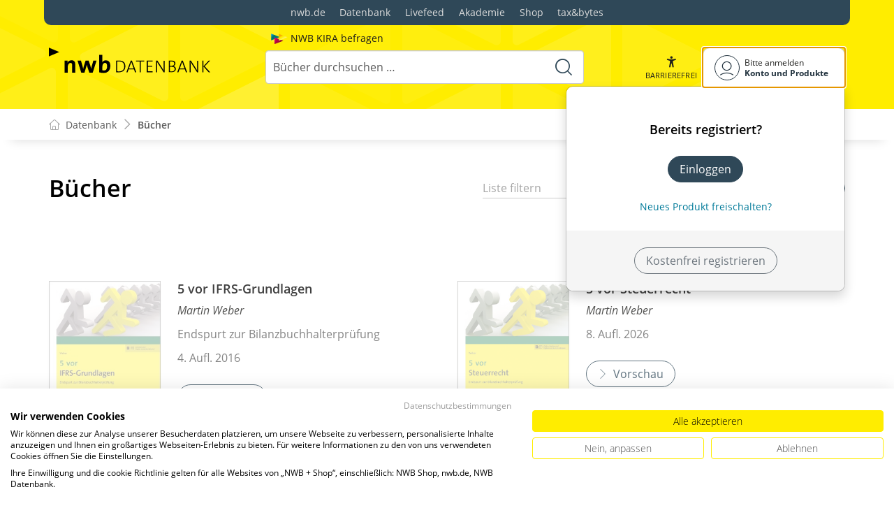

--- FILE ---
content_type: text/html; charset=utf-8
request_url: https://datenbank.nwb.de/Buecher/?topic=G7Y4YUZUARWHZGUF2GWU
body_size: 89397
content:

<!DOCTYPE html>
<html lang="de">

<head>
    
<meta charset="utf-8" />
<meta http-equiv="X-UA-Compatible" content="IE=edge" />
<meta name="viewport" content="width=device-width, initial-scale=1, maximum-scale=1, shrink-to-fit=no" />

<title>B&#xFC;cher - NWB Datenbank</title>

<link rel="apple-touch-icon" sizes="180x180" href="/favicons/nwb/apple-touch-icon.png" />
<link rel="icon" type="image/png" sizes="32x32" href="/favicons/nwb/favicon-32x32.png" />
<link rel="icon" type="image/png" sizes="16x16" href="/favicons/nwb/favicon-16x16.png" />

<meta name="robots" content="index, follow" />


    <script type="application/ld&#x2B;json">
        {
  "@context": "https://schema.org",
  "@type": "BreadcrumbList",
  "itemListElement": [
    {
      "@type": "ListItem",
      "position": 1,
      "name": "B\u00FCcher",
      "item": "https://datenbank.nwb.de/Buecher/?topic=G7Y4YUZUARWHZGUF2GWU"
    }
  ]
}
    </script>
<script src="/js/ProductImgErrorHandling.js?v=RQ4UQ8ussXuwRhWUACGTzNzLT5WJGHbL1hpX84tJtQs"></script>

    <meta name="description" content="NWB Datenbank" />
    <meta name="keywords" content="NWB, Datenbank, Livefeed" />
    <meta name="author" content="NWB Verlag GmbH &amp; Co. KG" />

    <meta name="msapplication-TileColor" content="#FFED00">
    <meta name="theme-color" content="#ffffff">

    <meta name="apple-itunes-app" content="app-id=id1639546261, app-argument=empty">

        <script src="https://consent.cookiefirst.com/sites/datenbank.nwb.de-3b26cc70-fb22-421c-af7c-7418457fd10c/consent.js"></script>
        <!-- Matomo Tag Manager -->
        <script>
            var _mtm = window._mtm = window._mtm || [];
            _mtm.push({'mtm.startTime': (new Date().getTime()), 'event': 'mtm.Start'});
            (function() {
                var d=document, g=d.createElement('script'), s=d.getElementsByTagName('script')[0];
                g.async=true; g.src='https://matomo.nwb.de/js/container_ilfV8mCh.js'; s.parentNode.insertBefore(g,s);
            })();
        </script>
        <!-- End Matomo Tag Manager -->

     

    <link rel="stylesheet" href="/NwbStyles/assets/css/nwb.css?v=5CN2TwOV4rktxAyhMKP6etkAntZd-XfxVwQA2fs_9Kg" />
</head>

<body id="top" class=" logedout ">
    
    <!-- Header -->
    <header class="header">
        
<div class="container header-holder">
    <!-- Logo -->
    <a class="logo" href="/">
        <img src="/NwbStyles/assets/images/logo_nwb_datenbank.svg" alt="Datenbank">
    </a>
    <!-- Logo : END -->
    <!-- Search -->


<form action="/Search/DoTheSearch/" class="search mx-xl-3" method="get" name="dothesearchform" role="search">    <input type="hidden" name="linksource" value="TopSearch" />
                            <input type="hidden" name="Type" value="nop41lrda2j42359631a" />
        <div class="position-absolute ps-2 ai-position">
            <a class="ai-link" href="/?showAiSearch=true">
                <img class="me-1 ai-link--img" src="/NwbStyles/assets/images/logo-ai.svg" alt="Logo Künstliche Recherche Assisstenz">
                <span class="ai-link--text">
                    NWB KIRA befragen
                </span>
            </a>
        </div>
    <button class="btn btn-close d-lg-none" type="button">
        Schließen<i class="icon-close ms-2"></i>
    </button>
    <label class="visually-hidden" for="searchID">Suche</label>
    <input class="form-control globalSearchAutocomplete"
           id="searchID"
           type="search"
           placeholder="Bücher durchsuchen &hellip;"
           name="searchInput"
           autocomplete="off" />
    <button class="btn btn-search" type="submit" aria-label="Suche starten" title="Suche">
        <i class="icon-search" aria-hidden="true" focusable="false"></i>
    </button>
</form>    <!-- Search : END -->

    <div class="header-right">


        <!-- UI -->
        <a class="btn-search header-btn d-lg-none" href="#" role="button" aria-label="Suchfunktion öffnen">
            <i class="icon-search"></i><span class="header-btn--desc">Suchen</span>
        </a>

        <a class="header-btn btn-a11y" href="#" onclick="toggleTheme(false)" role="button" 
            data-bs-toggle="tooltip" data-bs-placement="top" title="Barrierefrei-Modus" aria-label="Kontrast auf der Website erhöhen">
            <i class="icon-manikin accessibility-icon"></i>
            <span class="header-btn--desc">Barrierefrei</span>
        </a>


        <!-- UI : END -->
        <!-- Navi user -->
        <nav class="navbar navbar-expand-lg user-menu mx-0">
            <!-- Navi toggler-->
            <button class="navbar-toggler text-end d-lg-none"
                    data-bs-toggle="offcanvas"
                    data-bs-target="#offcanvasUserMenu"
                    type="button"
                    aria-controls="offcanvasUserMenu"
                    aria-label="Toggle Navigation">
                <span class="toggler-desc">
                    <i class="icon-user"></i>
                </span>
            </button>
            <!-- Navi toggler : END -->
            <!-- offcanvas-->
            <div class="offcanvas offcanvas-end" id="offcanvasUserMenu">
                <!-- offcanvas header -->
                <div class="offcanvas-header">
                    <div class="nav-salutation mt-2">
                        <span class="nav-salutation--name">Bitte einloggen</span>
                    </div>
                    <button class="navbar-btn-close"
                            type="button"
                            data-bs-dismiss="offcanvas"
                            aria-label="Toggle Navigation schließen">
                        <i class="icon-close icon-x1"></i>
                    </button>
                </div>
                <!-- offcanvas header : END -->
                <!-- offcanvas body -->
                <div class="offcanvas-body">
                    <div class="navbar-nav justify-content-end">
                        <!-- Navi user dropdown -->
                        <div class="dropdown text-lg-end">

                            <button class="btn btn-toggle d-none d-lg-flex" type="button" id="dropdownMenuButtonAccount" data-bs-toggle="dropdown" data-bs-display="static" aria-haspopup="true" aria-expanded="false" aria-label="Benutzerdropdownmenu">
                                <i class="icon-user"></i>
                                <span class="user-menu-btn">
                                    <span class="user-menu--name">Bitte anmelden</span>
                                    <span class="user-menu--product">
Konto und Produkte                                    </span>
                                </span>
                            </button>

                            <div class="dropdown-menu dropdown-menu-end" aria-labelledby="dropdownMenuButtonAccount">
                                <div class="overflow-hidden">
                                    <div class="mt-lg-4">
                                            <div class="mt-lg-4 text-center">
                                                <div class="p-4">
                                                    <div class="user-menu-title mb-4">Bereits registriert?</div>
                                                    <a class="btn btn-primary" href="https://service.nwb.de/customercare/public/login?nextUrl=https%3a%2f%2fdatenbank.nwb.de%2fBuecher%2f%3ftopic%3dG7Y4YUZUARWHZGUF2GWU" aria-label="In der Datenbank einloggen">
                                                        Einloggen
                                                    </a>
                                                    <div class="mt-4">
                                                        <a class="link" href="https://service.nwb.de/customercare/public/login?mod=liz&amp;nextUrl=https%3a%2f%2fdatenbank.nwb.de%2fBuecher%2f%3ftopic%3dG7Y4YUZUARWHZGUF2GWU" aria-label="Neues Produkt freischalten">Neues Produkt freischalten?</a>
                                                    </div>
                                                </div>
                                                <div class="bg-login border-bottom-radius mx-auto py-4 px-lg-4">
                                                    <a class="btn btn-outline-secondary" href="https://service.nwb.de/customercare/user/default?nextUrl=https%3a%2f%2fdatenbank.nwb.de%2fBuecher%2f%3ftopic%3dG7Y4YUZUARWHZGUF2GWU" aria-label="Kostenfrei registrieren">Kostenfrei registrieren</a>
                                                </div>
                                            </div>
                                    </div>

                                </div>
                            </div>
                        </div>
                        <!-- Navi user dropdown : END -->
                    </div>
                </div>
                <!-- offcanvas body : END -->
            </div>
            <!-- offcanvas : END -->
        </nav>
        <!-- Navi user : END -->

    </div><!-- .header-righ -->
</div><!-- .header-holder -->

        
    </header><!-- Header : END -->
    <!-- Breadcrumb -->
    

    <nav aria-label="breadcrumb">
        <div class="container">
            <ol class="breadcrumb">

                    <li class="breadcrumb-item">
                        <a href="/" title="Zu Datenbank">
                            <span class="breadcrumb-root-icon me-md-2"></span>
                            <span class="d-none d-md-inline">Datenbank</span>
                        </a>
                    </li>



                        <li class="breadcrumb-item active" aria-current="page">
                            <a href="https://datenbank.nwb.de/Buecher/?topic=G7Y4YUZUARWHZGUF2GWU" title="B&#xFC;cher">B&#xFC;cher</a>
                        </li>

            </ol>
        </div>
    </nav>

    <!-- Breadcrumb : END -->
    <!-- Main content -->
    <main class="container mt-3 mt-lg-5" role="main">
        

<!-- Filters -->
<div class="posts-header posts-wrap">
    <h1 class="headline mb-0">
            Bücher
    </h1>
    <!-- Filters group first -->
    <div class="filter-group-first mt-2 mt-md-0">
        <!-- Header filters -->
        <div class="filter-toggle">
            <a class="btn btn-outline-primary btn-sm d-lg-none"
               href="#"
               id="hdFilters">
                Filter<i class="icon-multiple-filter ms-2"></i>
            </a>
        </div>
        <!-- Header filters : END -->
        <!-- Live filter -->
        <input class="form-control live-filter" type="text" id="livefilterinput" placeholder="Liste filtern" />
        <!-- Live filter : END -->
        <!-- My / All -->
        

        <!-- My / All : END -->
    </div>
    <!-- Filters group first : END -->
    <!-- Filters group last -->
    <div class="filter-group-last">
        <div class="filter-group--controls">
            <h3>Filter</h3>
            <span class="ms-auto sidebar-btn-close">
                <i class="icon-close icon-x1"></i>
            </span>
        </div>
        <!-- Topics -->
        

    <div class="dropdown">
        <button class="btn btn-outline-primary btn-sm dropdown-toggle"
                type="button"
                id="ddown-1881777658"
                data-bs-toggle="dropdown"
                aria-haspopup="true"
                aria-expanded="false">
            Steuerrecht<i class="icon-caret-down"></i>
        </button>
        <div class="dropdown-menu dropdown-menu-end"
             aria-labelledby="ddown-1881777658"
             data-name="filtern auf Thema" style="width: 345px">

            <a class="dropdown-item " href="https://datenbank.nwb.de/Buecher/?topic=root">
                - Alle Themen - (272)
            </a>
            <a class="dropdown-item active" href="https://datenbank.nwb.de/Buecher/?topic=G7Y4YUZUARWHZGUF2GWU">
                Steuerrecht (57)
            </a>
            <a class="dropdown-item " href="https://datenbank.nwb.de/Buecher/?topic=SA4HQA7FQZVZQYZV3AVC">
                Personal (18)
            </a>
            <a class="dropdown-item " href="https://datenbank.nwb.de/Buecher/?topic=GR2TQ5LYPFWYVYGFESSX">
                Buchf&#xFC;hrung (16)
            </a>
            <a class="dropdown-item " href="https://datenbank.nwb.de/Buecher/?topic=UVEK443CS6LZVUPAGL4T">
                Bilanzierung (47)
            </a>
            <a class="dropdown-item " href="https://datenbank.nwb.de/Buecher/?topic=YK3GE4FYSVSPU5SVLTXT">
                Internationale Rechnungslegung (9)
            </a>
            <a class="dropdown-item " href="https://datenbank.nwb.de/Buecher/?topic=YDU4S7GXCZYXWLRRAQPH">
                Betriebswirtschaft (40)
            </a>
            <a class="dropdown-item " href="https://datenbank.nwb.de/Buecher/?topic=WKV3VUYPD76CEGDUE66Q">
                Volkswirtschaft (2)
            </a>
            <a class="dropdown-item " href="https://datenbank.nwb.de/Buecher/?topic=KSZZF5E6P6XAWFF4FTFU">
                Wirtschaftspr&#xFC;fung (13)
            </a>
            <a class="dropdown-item " href="https://datenbank.nwb.de/Buecher/?topic=ZEPLWXZV6G3PPX37XQ63">
                Wirtschaftsrecht (47)
            </a>
            <a class="dropdown-item " href="https://datenbank.nwb.de/Buecher/?topic=WR7VRHFKTUKPU5HVZHH3">
                Internationales Steuer- und Wirtschaftsrecht (24)
            </a>
            <a class="dropdown-item " href="https://datenbank.nwb.de/Buecher/?topic=HWZ45PK7TSZWSTVKF25P">
                Berufsrecht (23)
            </a>
            <a class="dropdown-item " href="https://datenbank.nwb.de/Buecher/?topic=TRCQ5S3SQGGREDVAYDXD">
                Erben und Verm&#xF6;gen (26)
            </a>
            <a class="dropdown-item " href="https://datenbank.nwb.de/Buecher/?topic=T3UKHLSP6VVCD2QLY7VH">
                Kanzleiprozesse (17)
            </a>
            <a class="dropdown-item " href="https://datenbank.nwb.de/Buecher/?topic=F35EWT5QXKQCRXCD2QYR">
                Nachhaltigkeit (2)
            </a>
            <a class="dropdown-item " href="https://datenbank.nwb.de/Buecher/?topic=6W7DTF7P5K77LTWLF552">
                Umwelt und Energie (1)
            </a>
            <a class="dropdown-item " href="https://datenbank.nwb.de/Buecher/?topic=V53GTELS27KZU7CW6AGA">
                Soft Facts/Soft Skills (2)
            </a>
            <a class="dropdown-item " href="https://datenbank.nwb.de/Buecher/?topic=F34XHFE6KRRQPG4YPDVY">
                Aus- und Weiterbildung (16)
            </a>
            <a class="dropdown-item " href="https://datenbank.nwb.de/Buecher/?topic=RVD2ALGL22VZUUV6RTDY">
                Wirtschafts- und Sozialkunde (3)
            </a>
            <a class="dropdown-item " href="https://datenbank.nwb.de/Buecher/?topic=6Y3SS3HP73CC4Q5VPQDA">
                Au&#xDF;enhandel (1)
            </a>
            <a class="dropdown-item " href="https://datenbank.nwb.de/Buecher/?topic=K6T7PYPEPX2GVXSCYU5X">
                Pr&#xFC;fungsvorbereitung (11)
            </a>

        </div>

    </div>

        <!-- Topics : END -->
        <!-- Sort  -->
        

    <div class="dropdown">
        <button class="btn btn-outline-primary btn-sm dropdown-toggle"
                type="button"
                id="ddown380613011"
                data-bs-toggle="dropdown"
                aria-haspopup="true"
                aria-expanded="false">
            Alphabetisch<i class="icon-caret-down"></i>
        </button>
        <div class="dropdown-menu dropdown-menu-end"
             aria-labelledby="ddown380613011"
             data-name="sortieren nach" style="width: 345px">

            <a class="dropdown-item active" href="https://datenbank.nwb.de/Buecher/?topic=G7Y4YUZUARWHZGUF2GWU&amp;sortby=abc">
                Alphabetisch 
            </a>
            <a class="dropdown-item " href="https://datenbank.nwb.de/Buecher/?topic=G7Y4YUZUARWHZGUF2GWU&amp;sortby=usage">
                H&#xE4;ufig genutzt 
            </a>
            <a class="dropdown-item " href="https://datenbank.nwb.de/Buecher/?topic=G7Y4YUZUARWHZGUF2GWU&amp;sortby=date">
                Datum 
            </a>

        </div>

    </div>

        <!-- Sort : END -->
    </div>
    <!-- Filters group last : END -->
</div>


<div class="d-flex mt-3">
    <!-- Library view selector -->
    <div class="post-view post-view-lib">
        <span class="post-view-title me-3">Ansicht</span>
        <a class="post-view-btn view-lg is-active"
        href="https://datenbank.nwb.de/Buecher/?topic=G7Y4YUZUARWHZGUF2GWU&amp;details=True"
        data-bs-toggle="tooltip"
        data-bs-placement="top"
        data-bs-title="Erweiterte Ansicht">
            <i class="icon-grid-lg-o me-3"></i>
        </a>
        <a class="post-view-btn view-sm "
        href="https://datenbank.nwb.de/Buecher/?topic=G7Y4YUZUARWHZGUF2GWU&amp;details=False"
        data-bs-toggle="tooltip"
        data-bs-placement="top"
        data-bs-title="Reduzierte Ansicht">
            <i class="icon-grid-o"></i>
        </a>
    </div>
    <!-- Library view selector : END -->
</div>





<!-- Filters : END -->
        <div class="row">

<div class="col-lg-6 my-4 my-lg-5 forlivefilter" data-livefilter="5 vor ifrs-grundlagen  endspurt zur&#xA;  bilanzbuchhalterpr&#xFC;fung buch martin weber - 2016 (4. auflage) martin weber nwb ">
    <div class="book not-owned">
        <a class="book-link noloader" href="/Dokument/628956/">
            <div class="book-cover "><img loading="lazy" src="/ProductCover/book-628956/jpg/" alt="5 vor IFRS-Grundlagen"/></div>
        </a>
        <div class="book-content ms-3 ms-sm-4">
            <a class="book-title" href="/Dokument/628956/">
                <h4>5 vor IFRS-Grundlagen</h4>
            </a><em>Martin Weber</em>
                <div class="book-edition">Endspurt zur&#xA;  Bilanzbuchhalterpr&#xFC;fung</div>
            <div class="book-edition">4. Aufl. 2016</div>
                <div>
                    <a class="btn btn-outline-primary mt-3" href="/Dokument/628956/">
                        <i class="icon-chevron-right me-2"></i>Vorschau
                    </a>
                </div>
        </div>
    </div>
</div>
<div class="col-lg-6 my-4 my-lg-5 forlivefilter" data-livefilter="5 vor steuerrecht   buch steuerberater diplom-finanzwirt (fh) martin weber - 2026 (8. auflage) martin weber nwb ">
    <div class="book not-owned">
        <a class="book-link noloader" href="/Dokument/1084552/">
            <div class="book-cover "><img loading="lazy" src="/ProductCover/book-1084552/jpg/" alt="5 vor Steuerrecht"/></div>
        </a>
        <div class="book-content ms-3 ms-sm-4">
            <a class="book-title" href="/Dokument/1084552/">
                <h4>5 vor Steuerrecht</h4>
            </a><em>Martin Weber</em>
            <div class="book-edition">8. Aufl. 2026</div>
                <div>
                    <a class="btn btn-outline-primary mt-3" href="/Dokument/1084552/">
                        <i class="icon-chevron-right me-2"></i>Vorschau
                    </a>
                </div>
        </div>
    </div>
</div>
<div class="col-lg-6 my-4 my-lg-5 forlivefilter" data-livefilter="abc der pf&#xE4;ndbaren lohn- und gehaltspositionen   buch hugo grote, andreas zamaitat - 2021 (2. auflage) hugo grote, andreas zamaitat nwb ">
    <div class="book not-owned">
        <a class="book-link noloader" href="/Dokument/861166/">
            <div class="book-cover "><img loading="lazy" src="/ProductCover/book-861166/jpg/" alt="ABC der pf&#xE4;ndbaren Lohn- und Gehaltspositionen"/></div>
        </a>
        <div class="book-content ms-3 ms-sm-4">
            <a class="book-title" href="/Dokument/861166/">
                <h4>ABC der pf&#xE4;ndbaren Lohn- und Gehaltspositionen</h4>
            </a><em>Hugo Grote, Andreas Zamaitat</em>
            <div class="book-edition">2. Aufl. 2021</div>
                <div>
                    <a class="btn btn-outline-primary mt-3" href="/Dokument/861166/">
                        <i class="icon-chevron-right me-2"></i>Vorschau
                    </a>
                </div>
        </div>
    </div>
</div>
<div class="col-lg-6 my-4 my-lg-5 forlivefilter" data-livefilter="abgabenordnung visuell   buch ramona andrascek-peter, dr. wernher braun - 2019 (4. auflage) ramona andrascek-peter, wernher braun nwb ">
    <div class="book not-owned">
        <a class="book-link noloader" href="/Dokument/774325/">
            <div class="book-cover "><img loading="lazy" src="/ProductCover/book-774325/jpg/" alt="Abgabenordnung visuell"/></div>
        </a>
        <div class="book-content ms-3 ms-sm-4">
            <a class="book-title" href="/Dokument/774325/">
                <h4>Abgabenordnung visuell</h4>
            </a><em>Ramona Andrascek-Peter, Wernher Braun</em>
            <div class="book-edition">4. Aufl. 2019</div>
                <div>
                    <a class="btn btn-outline-primary mt-3" href="/Dokument/774325/">
                        <i class="icon-chevron-right me-2"></i>Vorschau
                    </a>
                </div>
        </div>
    </div>
</div>
<div class="col-lg-6 my-4 my-lg-5 forlivefilter" data-livefilter="besteuerung der &#xE4;rzte, zahn&#xE4;rzte und sonstiger heilberufe   buch steuerberater dipl.-kfm. wolfgang schmidbauer, rechtsanwalt wirtschaftspr&#xFC;fer steuerberater dirk lewejohann, steuerberaterin dipl.-kffr. annette pass, wirtschaftspr&#xFC;fer steuerberater dipl.-kfm. christian salzberger, rechtsanwalt oliver stein, rechtsanwalt dr. marc anschlag, steuerberater jan schl&#xF6;sser, wirtschaftspr&#xFC;fer steuerberater dipl.-kfm. alexander ems - 2022 (11. auflage) wolfgang schmidbauer, dirk lewejohann, annette pass, christian salzberger, oliver stein, marc anschlag, jan schl&#xF6;sser, alexander ems nwb ">
    <div class="book not-owned">
        <a class="book-link noloader" href="/Dokument/939025/">
            <div class="book-cover "><img loading="lazy" src="/ProductCover/book-939025/jpg/" alt="Besteuerung der &#xC4;rzte, Zahn&#xE4;rzte und sonstiger Heilberufe"/></div>
        </a>
        <div class="book-content ms-3 ms-sm-4">
            <a class="book-title" href="/Dokument/939025/">
                <h4>Besteuerung der &#xC4;rzte, Zahn&#xE4;rzte und sonstiger Heilberufe</h4>
            </a><em>Wolfgang Schmidbauer, Dirk Lewejohann, Annette Pass, Christian Salzberger, Oliver Stein, Marc Anschlag, Jan Schl&#xF6;sser, Alexander Ems</em>
            <div class="book-edition">11. Aufl. 2022</div>
                <div>
                    <a class="btn btn-outline-primary mt-3" href="/Dokument/939025/">
                        <i class="icon-chevron-right me-2"></i>Vorschau
                    </a>
                </div>
        </div>
    </div>
</div>
<div class="col-lg-6 my-4 my-lg-5 forlivefilter" data-livefilter="besteuerung der eink&#xFC;nfte aus nichtselbstst&#xE4;ndiger arbeit   buch beate g&#xF6;lz-k&#xE4;lberer, daniel r. k&#xE4;lberer - 2021 (1. auflage) beate g&#xF6;lz-k&#xE4;lberer,  daniel r. k&#xE4;lberer nwb ">
    <div class="book not-owned">
        <a class="book-link noloader" href="/Dokument/865414/">
            <div class="book-cover "><img loading="lazy" src="/ProductCover/book-865414/jpg/" alt="Besteuerung der Eink&#xFC;nfte aus nichtselbstst&#xE4;ndiger Arbeit"/></div>
        </a>
        <div class="book-content ms-3 ms-sm-4">
            <a class="book-title" href="/Dokument/865414/">
                <h4>Besteuerung der Eink&#xFC;nfte aus nichtselbstst&#xE4;ndiger Arbeit</h4>
            </a><em>Beate G&#xF6;lz-K&#xE4;lberer,  Daniel R. K&#xE4;lberer</em>
            <div class="book-edition">1. Aufl. 2021</div>
                <div>
                    <a class="btn btn-outline-primary mt-3" href="/Dokument/865414/">
                        <i class="icon-chevron-right me-2"></i>Vorschau
                    </a>
                </div>
        </div>
    </div>
</div>
<div class="col-lg-6 my-4 my-lg-5 forlivefilter" data-livefilter="besteuerung des hotel- und gastst&#xE4;ttengewerbes  mit arbeitshilfen und checklisten buch eberhard assmann - 2020 (10. auflage) eberhard assmann nwb ">
    <div class="book not-owned">
        <a class="book-link noloader" href="/Dokument/837977/">
            <div class="book-cover "><img loading="lazy" src="/ProductCover/book-837977/jpg/" alt="Besteuerung des Hotel- und Gastst&#xE4;ttengewerbes"/></div>
        </a>
        <div class="book-content ms-3 ms-sm-4">
            <a class="book-title" href="/Dokument/837977/">
                <h4>Besteuerung des Hotel- und Gastst&#xE4;ttengewerbes</h4>
            </a><em>Eberhard Assmann</em>
                <div class="book-edition">mit Arbeitshilfen und Checklisten</div>
            <div class="book-edition">10. Aufl. 2020</div>
                <div>
                    <a class="btn btn-outline-primary mt-3" href="/Dokument/837977/">
                        <i class="icon-chevron-right me-2"></i>Vorschau
                    </a>
                </div>
        </div>
    </div>
</div>
<div class="col-lg-6 my-4 my-lg-5 forlivefilter" data-livefilter="bilanzbuchhalter-handbuch   buch horst walter endriss - 2023 (14. auflage) horst walter endriss nwb ">
    <div class="book not-owned">
        <a class="book-link noloader" href="/Dokument/1026637/">
            <div class="book-cover "><img loading="lazy" src="/ProductCover/book-1026637/jpg/" alt="Bilanzbuchhalter-Handbuch"/></div>
        </a>
        <div class="book-content ms-3 ms-sm-4">
            <a class="book-title" href="/Dokument/1026637/">
                <h4>Bilanzbuchhalter-Handbuch</h4>
            </a><em>Horst Walter Endriss</em>
            <div class="book-edition">14. Aufl. 2023</div>
                <div>
                    <a class="btn btn-outline-primary mt-3" href="/Dokument/1026637/">
                        <i class="icon-chevron-right me-2"></i>Vorschau
                    </a>
                </div>
        </div>
    </div>
</div>
<div class="col-lg-6 my-4 my-lg-5 forlivefilter" data-livefilter="buchf&#xFC;hrung in gemeinn&#xFC;tzigen vereinen   buch bernhard thie - 2025 (2. auflage) bernhard thie nwb ">
    <div class="book not-owned">
        <a class="book-link noloader" href="/Dokument/1067144/">
            <div class="book-cover "><img loading="lazy" src="/ProductCover/book-1067144/jpg/" alt="Buchf&#xFC;hrung in gemeinn&#xFC;tzigen Vereinen"/></div>
        </a>
        <div class="book-content ms-3 ms-sm-4">
            <a class="book-title" href="/Dokument/1067144/">
                <h4>Buchf&#xFC;hrung in gemeinn&#xFC;tzigen Vereinen</h4>
            </a><em>Bernhard Thie</em>
            <div class="book-edition">2. Aufl. 2025</div>
                <div>
                    <a class="btn btn-outline-primary mt-3" href="/Dokument/1067144/">
                        <i class="icon-chevron-right me-2"></i>Vorschau
                    </a>
                </div>
        </div>
    </div>
</div>
<div class="col-lg-6 my-4 my-lg-5 forlivefilter" data-livefilter="der gmbh-gesch&#xE4;ftsf&#xFC;hrer   buch michael daumke, j&#xFC;rgen ke&#xDF;ler, uwe perbey - 2019 (6. auflage) michael daumke, j&#xFC;rgen ke&#xDF;ler, uwe perbey nwb ">
    <div class="book not-owned">
        <a class="book-link noloader" href="/Dokument/814251/">
            <div class="book-cover "><img loading="lazy" src="/ProductCover/book-814251/jpg/" alt="Der GmbH-Gesch&#xE4;ftsf&#xFC;hrer"/></div>
        </a>
        <div class="book-content ms-3 ms-sm-4">
            <a class="book-title" href="/Dokument/814251/">
                <h4>Der GmbH-Gesch&#xE4;ftsf&#xFC;hrer</h4>
            </a><em>Michael Daumke, J&#xFC;rgen Ke&#xDF;ler, Uwe Perbey</em>
            <div class="book-edition">6. Aufl. 2019</div>
                <div>
                    <a class="btn btn-outline-primary mt-3" href="/Dokument/814251/">
                        <i class="icon-chevron-right me-2"></i>Vorschau
                    </a>
                </div>
        </div>
    </div>
</div>
<div class="col-lg-6 my-4 my-lg-5 forlivefilter" data-livefilter="die besteuerung der internationalen gesch&#xE4;ftst&#xE4;tigkeit im wandel   buch bauer, eigelshoven, greil, hundeshagen, oestreicher, pinkernell, schoppe, spengel, stutzenberger, wamser, weigelt - 2020 (1. auflage) astrid bauer, axel eigelshoven, stefan greil, christian hundeshagen, andreas oestreicher, reimar pinkernell, christian schoppe, christoph spengel, kathrin stutzenberger, georg wamser, yvonne weigelt nwb ">
    <div class="book not-owned">
        <a class="book-link noloader" href="/Dokument/813056/">
            <div class="book-cover "><img loading="lazy" src="/ProductCover/book-813056/jpg/" alt="Die Besteuerung der internationalen Gesch&#xE4;ftst&#xE4;tigkeit im Wandel"/></div>
        </a>
        <div class="book-content ms-3 ms-sm-4">
            <a class="book-title" href="/Dokument/813056/">
                <h4>Die Besteuerung der internationalen Gesch&#xE4;ftst&#xE4;tigkeit im Wandel</h4>
            </a><em>Astrid Bauer, Axel Eigelshoven, Stefan Greil, Christian Hundeshagen, Andreas Oestreicher, Reimar Pinkernell, Christian Schoppe, Christoph Spengel, Kathrin Stutzenberger, Georg Wamser, Yvonne Weigelt</em>
            <div class="book-edition">1. Aufl. 2020</div>
                <div>
                    <a class="btn btn-outline-primary mt-3" href="/Dokument/813056/">
                        <i class="icon-chevron-right me-2"></i>Vorschau
                    </a>
                </div>
        </div>
    </div>
</div>
<div class="col-lg-6 my-4 my-lg-5 forlivefilter" data-livefilter="die betriebsaufspaltung   buch prof. dr. g&#xFC;nter s&#xF6;ffing, prof. dr. lars micker - 2025 (10. auflage) g&#xFC;nter s&#xF6;ffing, lars micker nwb s&#xF6;ffing micker">
    <div class="book not-owned">
        <a class="book-link noloader" href="/Dokument/1058737/">
            <div class="book-cover "><img loading="lazy" src="/ProductCover/book-1058737/jpg/" alt="Die Betriebsaufspaltung"/></div>
        </a>
        <div class="book-content ms-3 ms-sm-4">
            <a class="book-title" href="/Dokument/1058737/">
                <h4>Die Betriebsaufspaltung</h4>
            </a><em>G&#xFC;nter S&#xF6;ffing, Lars Micker</em>
            <div class="book-edition">10. Aufl. 2025</div>
                <div>
                    <a class="btn btn-outline-primary mt-3" href="/Dokument/1058737/">
                        <i class="icon-chevron-right me-2"></i>Vorschau
                    </a>
                </div>
        </div>
    </div>
</div>
<div class="col-lg-6 my-4 my-lg-5 forlivefilter" data-livefilter="die gmbh &amp; co. kg   buch g&#xFC;nter s&#xF6;ffing, michael bisle, dorothee hallerbach, lars micker, florian oppel, michael rust, matthias s&#xF6;ffing, thomas streit, g&#xFC;nter winkels, bastian schenkel, georg seitz, oliver zugmaier - 2020 (4. auflage) g&#xFC;nter s&#xF6;ffing, michael bisle, dorothee hallerbach, lars micker, florian oppel, michael rust, matthias s&#xF6;ffing, thomas streit, g&#xFC;nter winkels, bastian schenkel, georg seitz, oliver zugmaier nwb ">
    <div class="book not-owned">
        <a class="book-link noloader" href="/Dokument/841117/">
            <div class="book-cover "><img loading="lazy" src="/ProductCover/book-841117/jpg/" alt="Die GmbH &amp; Co. KG"/></div>
        </a>
        <div class="book-content ms-3 ms-sm-4">
            <a class="book-title" href="/Dokument/841117/">
                <h4>Die GmbH &amp; Co. KG</h4>
            </a><em>G&#xFC;nter S&#xF6;ffing, Michael Bisle, Dorothee Hallerbach, Lars Micker, Florian Oppel, Michael Rust, Matthias S&#xF6;ffing, Thomas Streit, G&#xFC;nter Winkels, Bastian Schenkel, Georg Seitz, Oliver Zugmaier</em>
            <div class="book-edition">4. Aufl. 2020</div>
                <div>
                    <a class="btn btn-outline-primary mt-3" href="/Dokument/841117/">
                        <i class="icon-chevron-right me-2"></i>Vorschau
                    </a>
                </div>
        </div>
    </div>
</div>
<div class="col-lg-6 my-4 my-lg-5 forlivefilter" data-livefilter="die immobilienwertermittlung aus steuerlichen anl&#xE4;ssen   buch jardin, roscher - 2019 (1. auflage) andreas jardin, michael roscher nwb ">
    <div class="book not-owned">
        <a class="book-link noloader" href="/Dokument/763496/">
            <div class="book-cover "><img loading="lazy" src="/ProductCover/book-763496/jpg/" alt="Die Immobilienwertermittlung aus steuerlichen Anl&#xE4;ssen"/></div>
        </a>
        <div class="book-content ms-3 ms-sm-4">
            <a class="book-title" href="/Dokument/763496/">
                <h4>Die Immobilienwertermittlung aus steuerlichen Anl&#xE4;ssen</h4>
            </a><em>Andreas Jardin, Michael Roscher</em>
            <div class="book-edition">1. Aufl. 2019</div>
                <div>
                    <a class="btn btn-outline-primary mt-3" href="/Dokument/763496/">
                        <i class="icon-chevron-right me-2"></i>Vorschau
                    </a>
                </div>
        </div>
    </div>
</div>
<div class="col-lg-6 my-4 my-lg-5 forlivefilter" data-livefilter="die organschaft   buch thomas m&#xFC;ller, marcel detmering, christian saecker - 2024 (13. auflage) thomas m&#xFC;ller, marcel detmering, christian saecker nwb ">
    <div class="book not-owned">
        <a class="book-link noloader" href="/Dokument/1053948/">
            <div class="book-cover "><img loading="lazy" src="/ProductCover/book-1053948/jpg/" alt="Die Organschaft"/></div>
        </a>
        <div class="book-content ms-3 ms-sm-4">
            <a class="book-title" href="/Dokument/1053948/">
                <h4>Die Organschaft</h4>
            </a><em>Thomas M&#xFC;ller, Marcel Detmering, Christian Saecker</em>
            <div class="book-edition">13. Aufl. 2024</div>
                <div>
                    <a class="btn btn-outline-primary mt-3" href="/Dokument/1053948/">
                        <i class="icon-chevron-right me-2"></i>Vorschau
                    </a>
                </div>
        </div>
    </div>
</div>
<div class="col-lg-6 my-4 my-lg-5 forlivefilter" data-livefilter="die reform des gemeinn&#xFC;tzigkeitsrechts   buch andreas seeger, steuerberater, tilo kurz, steuerberater, rechtsanwalt, stephan grummann, steuerberater, frank roller, steuerberater, anna imberg, ll.m., steuerberaterin - 2022 (2. auflage) andreas seeger, tilo kurz, stephan grummann, frank roller, anna imberg nwb ">
    <div class="book not-owned">
        <a class="book-link noloader" href="/Dokument/1003511/">
            <div class="book-cover "><img loading="lazy" src="/ProductCover/book-1003511/jpg/" alt="Die Reform des Gemeinn&#xFC;tzigkeitsrechts"/></div>
        </a>
        <div class="book-content ms-3 ms-sm-4">
            <a class="book-title" href="/Dokument/1003511/">
                <h4>Die Reform des Gemeinn&#xFC;tzigkeitsrechts</h4>
            </a><em>Andreas Seeger, Tilo Kurz, Stephan Grummann, Frank Roller, Anna Imberg</em>
            <div class="book-edition">2. Aufl. 2022</div>
                <div>
                    <a class="btn btn-outline-primary mt-3" href="/Dokument/1003511/">
                        <i class="icon-chevron-right me-2"></i>Vorschau
                    </a>
                </div>
        </div>
    </div>
</div>
<div class="col-lg-6 my-4 my-lg-5 forlivefilter" data-livefilter="f&#xE4;lle- und fragenkatalog f&#xFC;r die steuerfachangestelltenpr&#xFC;fung   buch dipl.-finw. (fh) michael puke, dipl.-kfm. jens lohel, dipl.-kfm. dipl.-finw. (fh) peter m&#xF6;nkediek, dipl.-finw. (fh) ralf walkenhorst - 2024 (41. auflage) michael puke, jens lohel, peter m&#xF6;nkediek, ralf walkenhorst nwb ">
    <div class="book not-owned">
        <a class="book-link noloader" href="/Dokument/1039374/">
            <div class="book-cover "><img loading="lazy" src="/ProductCover/book-1039374/jpg/" alt="F&#xE4;lle- und Fragenkatalog f&#xFC;r die Steuerfachangestelltenpr&#xFC;fung"/></div>
        </a>
        <div class="book-content ms-3 ms-sm-4">
            <a class="book-title" href="/Dokument/1039374/">
                <h4>F&#xE4;lle- und Fragenkatalog f&#xFC;r die Steuerfachangestelltenpr&#xFC;fung</h4>
            </a><em>Michael Puke, Jens Lohel, Peter M&#xF6;nkediek, Ralf Walkenhorst</em>
            <div class="book-edition">41. Aufl. 2024</div>
                <div>
                    <a class="btn btn-outline-primary mt-3" href="/Dokument/1039374/">
                        <i class="icon-chevron-right me-2"></i>Vorschau
                    </a>
                </div>
        </div>
    </div>
</div>
<div class="col-lg-6 my-4 my-lg-5 forlivefilter" data-livefilter="fallsammlung abgabenordnung   buch uta hey, christian lehnert - 2023 (19. auflage) uta hey, christian lehnert  nwb ">
    <div class="book not-owned">
        <a class="book-link noloader" href="/Dokument/1025907/">
            <div class="book-cover "><img loading="lazy" src="/ProductCover/book-1025907/jpg/" alt="Fallsammlung Abgabenordnung"/></div>
        </a>
        <div class="book-content ms-3 ms-sm-4">
            <a class="book-title" href="/Dokument/1025907/">
                <h4>Fallsammlung Abgabenordnung</h4>
            </a><em>Uta Hey, Christian Lehnert </em>
            <div class="book-edition">19. Aufl. 2023</div>
                <div>
                    <a class="btn btn-outline-primary mt-3" href="/Dokument/1025907/">
                        <i class="icon-chevron-right me-2"></i>Vorschau
                    </a>
                </div>
        </div>
    </div>
</div>
<div class="col-lg-6 my-4 my-lg-5 forlivefilter" data-livefilter="fallsammlung bilanzsteuerrecht   buch j&#xF6;rg koltermann - 2021 (20. auflage) j&#xF6;rg koltermann nwb ">
    <div class="book not-owned">
        <a class="book-link noloader" href="/Dokument/877692/">
            <div class="book-cover "><img loading="lazy" src="/ProductCover/book-877692/jpg/" alt="Fallsammlung Bilanzsteuerrecht"/></div>
        </a>
        <div class="book-content ms-3 ms-sm-4">
            <a class="book-title" href="/Dokument/877692/">
                <h4>Fallsammlung Bilanzsteuerrecht</h4>
            </a><em>J&#xF6;rg Koltermann</em>
            <div class="book-edition">20. Aufl. 2021</div>
                <div>
                    <a class="btn btn-outline-primary mt-3" href="/Dokument/877692/">
                        <i class="icon-chevron-right me-2"></i>Vorschau
                    </a>
                </div>
        </div>
    </div>
</div>
<div class="col-lg-6 my-4 my-lg-5 forlivefilter" data-livefilter="fallsammlung einkommensteuer   buch dipl.-finw. manuel edinger, dipl.-finw. david jauch, steuerberater dipl.-finw. hans walter schoor - 2025 (27. auflage) manuel edinger, david jauch, hans walter schoor nwb ">
    <div class="book not-owned">
        <a class="book-link noloader" href="/Dokument/1061735/">
            <div class="book-cover "><img loading="lazy" src="/ProductCover/book-1061735/jpg/" alt="Fallsammlung Einkommensteuer"/></div>
        </a>
        <div class="book-content ms-3 ms-sm-4">
            <a class="book-title" href="/Dokument/1061735/">
                <h4>Fallsammlung Einkommensteuer</h4>
            </a><em>Manuel Edinger, David Jauch, Hans Walter Schoor</em>
            <div class="book-edition">27. Aufl. 2025</div>
                <div>
                    <a class="btn btn-outline-primary mt-3" href="/Dokument/1061735/">
                        <i class="icon-chevron-right me-2"></i>Vorschau
                    </a>
                </div>
        </div>
    </div>
</div>
<div class="col-lg-6 my-4 my-lg-5 forlivefilter" data-livefilter="fallsammlung f&#xFC;r bilanzbuchhalter   buch steuerberater dipl.-finanzwirt (fh) martin weber - 2025 (5. auflage) martin weber nwb ">
    <div class="book not-owned">
        <a class="book-link noloader" href="/Dokument/1061819/">
            <div class="book-cover "><img loading="lazy" src="/ProductCover/book-1061819/jpg/" alt="Fallsammlung f&#xFC;r Bilanzbuchhalter"/></div>
        </a>
        <div class="book-content ms-3 ms-sm-4">
            <a class="book-title" href="/Dokument/1061819/">
                <h4>Fallsammlung f&#xFC;r Bilanzbuchhalter</h4>
            </a><em>Martin Weber</em>
            <div class="book-edition">5. Aufl. 2025</div>
                <div class="book-series-followup">
                    <i class="icon-book icon-x1 me-2"></i><a href="/Reihe/?reihe=NWB%20Bilanzbuchhalter">Weitere Bücher der Reihe</a>
                </div>
                <div>
                    <a class="btn btn-outline-primary mt-3" href="/Dokument/1061819/">
                        <i class="icon-chevron-right me-2"></i>Vorschau
                    </a>
                </div>
        </div>
    </div>
</div>
<div class="col-lg-6 my-4 my-lg-5 forlivefilter" data-livefilter="fallsammlung k&#xF6;rperschaftsteuer und gewerbesteuer   buch dipl.-kfm. dipl.-finw. josef k&#xF6;llen, steuerberaterin prof. gudrun reichert, dipl.-finw. (fh) stefan sch&#xF6;nwald, dipl.-finw. (fh) edmund wagner, regierungsdirektor a. d. - 2023 (13. auflage) josef k&#xF6;llen, gudrun reichert, stefan sch&#xF6;nwald, edmund wagner nwb ">
    <div class="book not-owned">
        <a class="book-link noloader" href="/Dokument/1028168/">
            <div class="book-cover "><img loading="lazy" src="/ProductCover/book-1028168/jpg/" alt="Fallsammlung K&#xF6;rperschaftsteuer und Gewerbesteuer"/></div>
        </a>
        <div class="book-content ms-3 ms-sm-4">
            <a class="book-title" href="/Dokument/1028168/">
                <h4>Fallsammlung K&#xF6;rperschaftsteuer und Gewerbesteuer</h4>
            </a><em>Josef K&#xF6;llen, Gudrun Reichert, Stefan Sch&#xF6;nwald, Edmund Wagner</em>
            <div class="book-edition">13. Aufl. 2023</div>
                <div>
                    <a class="btn btn-outline-primary mt-3" href="/Dokument/1028168/">
                        <i class="icon-chevron-right me-2"></i>Vorschau
                    </a>
                </div>
        </div>
    </div>
</div>
<div class="col-lg-6 my-4 my-lg-5 forlivefilter" data-livefilter="gewerblicher grundst&#xFC;ckshandel und private ver&#xE4;u&#xDF;erungsgesch&#xE4;fte mit grundst&#xFC;cken   buch dr. matthias s&#xF6;ffing, claudius s&#xF6;ffing, prof. dr. g&#xFC;nter s&#xF6;ffing - 2024 (7. auflage) matthias s&#xF6;ffing, claudius s&#xF6;ffing, g&#xFC;nter s&#xF6;ffing nwb ">
    <div class="book not-owned">
        <a class="book-link noloader" href="/Dokument/1048486/">
            <div class="book-cover "><img loading="lazy" src="/ProductCover/book-1048486/jpg/" alt="Gewerblicher Grundst&#xFC;ckshandel und private Ver&#xE4;u&#xDF;erungsgesch&#xE4;fte mit Grundst&#xFC;cken"/></div>
        </a>
        <div class="book-content ms-3 ms-sm-4">
            <a class="book-title" href="/Dokument/1048486/">
                <h4>Gewerblicher Grundst&#xFC;ckshandel und private Ver&#xE4;u&#xDF;erungsgesch&#xE4;fte mit Grundst&#xFC;cken</h4>
            </a><em>Matthias S&#xF6;ffing, Claudius S&#xF6;ffing, G&#xFC;nter S&#xF6;ffing</em>
            <div class="book-edition">7. Aufl. 2024</div>
                <div>
                    <a class="btn btn-outline-primary mt-3" href="/Dokument/1048486/">
                        <i class="icon-chevron-right me-2"></i>Vorschau
                    </a>
                </div>
        </div>
    </div>
</div>
<div class="col-lg-6 my-4 my-lg-5 forlivefilter" data-livefilter="grundlegende reformen f&#xFC;r personengesellschaften durch k&#xF6;mog und mopeg  auswirkungen auf steuer- und handelsrecht sowie bilanzierung buch dr. martin strahl, thomas carl&#xE9;, sergej m&#xFC;ller, u. a. - 2022 (1. auflage) dr. martin strahl, thomas carl&#xE9;, sergej m&#xFC;ller,   nwb ">
    <div class="book not-owned">
        <a class="book-link noloader" href="/Dokument/861375/">
            <div class="book-cover "><img loading="lazy" src="/ProductCover/book-861375/jpg/" alt="Grundlegende Reformen f&#xFC;r Personengesellschaften durch K&#xF6;MoG und MoPeG"/></div>
        </a>
        <div class="book-content ms-3 ms-sm-4">
            <a class="book-title" href="/Dokument/861375/">
                <h4>Grundlegende Reformen f&#xFC;r Personengesellschaften durch K&#xF6;MoG und MoPeG</h4>
            </a><em>Dr. Martin Strahl, Thomas Carl&#xE9;, Sergej M&#xFC;ller,  </em>
                <div class="book-edition">Auswirkungen auf Steuer- und Handelsrecht sowie Bilanzierung</div>
            <div class="book-edition">1. Aufl. 2022</div>
                <div>
                    <a class="btn btn-outline-primary mt-3" href="/Dokument/861375/">
                        <i class="icon-chevron-right me-2"></i>Vorschau
                    </a>
                </div>
        </div>
    </div>
</div>
<div class="col-lg-6 my-4 my-lg-5 forlivefilter" data-livefilter="handbuch bilanzsteuerrecht   buch ulrich prinz, hans-joachim kanzler - 2021 (4. auflage) ulrich prinz, hans-joachim kanzler nwb ">
    <div class="book not-owned">
        <a class="book-link noloader" href="/Dokument/870253/">
            <div class="book-cover "><img loading="lazy" src="/ProductCover/book-870253/jpg/" alt="Handbuch Bilanzsteuerrecht"/></div>
        </a>
        <div class="book-content ms-3 ms-sm-4">
            <a class="book-title" href="/Dokument/870253/">
                <h4>Handbuch Bilanzsteuerrecht</h4>
            </a><em>Ulrich Prinz, Hans-Joachim Kanzler</em>
            <div class="book-edition">4. Aufl. 2021</div>
                <div>
                    <a class="btn btn-outline-primary mt-3" href="/Dokument/870253/">
                        <i class="icon-chevron-right me-2"></i>Vorschau
                    </a>
                </div>
        </div>
    </div>
</div>
<div class="col-lg-6 my-4 my-lg-5 forlivefilter" data-livefilter="handbuch zur kassenf&#xFC;hrung   buch tobias teutemacher, patrick krullmann - 2026 (5. auflage) tobias teutemacher, patrick krullmann nwb ">
    <div class="book not-owned">
        <a class="book-link noloader" href="/Dokument/1085356/">
            <div class="book-cover ribbon-new"><img loading="lazy" src="/ProductCover/book-1085356/jpg/" alt="Handbuch zur Kassenf&#xFC;hrung"/></div>
        </a>
        <div class="book-content ms-3 ms-sm-4">
            <a class="book-title" href="/Dokument/1085356/">
                <h4>Handbuch zur Kassenf&#xFC;hrung</h4>
            </a><em>Tobias Teutemacher, Patrick Krullmann</em>
            <div class="book-edition">5. Aufl. 2026</div>
                <div>
                    <a class="btn btn-outline-primary mt-3" href="/Dokument/1085356/">
                        <i class="icon-chevron-right me-2"></i>Vorschau
                    </a>
                </div>
        </div>
    </div>
</div>
<div class="col-lg-6 my-4 my-lg-5 forlivefilter" data-livefilter="immobilien im umsatzsteuerrecht  aktuelle&#xA;  problem- und beratungsfelder buch ralf sikorski - 2018 (2. auflage) ralf sikorski nwb ">
    <div class="book not-owned">
        <a class="book-link noloader" href="/Dokument/736515/">
            <div class="book-cover "><img loading="lazy" src="/ProductCover/book-736515/jpg/" alt="Immobilien im Umsatzsteuerrecht"/></div>
        </a>
        <div class="book-content ms-3 ms-sm-4">
            <a class="book-title" href="/Dokument/736515/">
                <h4>Immobilien im Umsatzsteuerrecht</h4>
            </a><em>Ralf Sikorski</em>
                <div class="book-edition">Aktuelle&#xA;  Problem- und Beratungsfelder</div>
            <div class="book-edition">2. Aufl. 2018</div>
                <div>
                    <a class="btn btn-outline-primary mt-3" href="/Dokument/736515/">
                        <i class="icon-chevron-right me-2"></i>Vorschau
                    </a>
                </div>
        </div>
    </div>
</div>
<div class="col-lg-6 my-4 my-lg-5 forlivefilter" data-livefilter="immobilien im unternehmensverm&#xF6;gen   buch dr. markus rotter, dr. andreas demleitner, jana greiser, dr. christian kahlenberg, peter kollenbroich, ronald lehmann, matthias meyer, marcel mies, prof. rolf-r&#xFC;diger radeisen, timo unterberg - 2021 (1. auflage) markus rotter, andreas demleitner, jana greiser, christian kahlenberg, peter kollenbroich, ronald lehmann, matthias meyer, marcel mies, rolf-r&#xFC;diger radeisen, timo unterberg nwb ">
    <div class="book not-owned">
        <a class="book-link noloader" href="/Dokument/873937/">
            <div class="book-cover "><img loading="lazy" src="/ProductCover/book-873937/jpg/" alt="Immobilien im Unternehmensverm&#xF6;gen"/></div>
        </a>
        <div class="book-content ms-3 ms-sm-4">
            <a class="book-title" href="/Dokument/873937/">
                <h4>Immobilien im Unternehmensverm&#xF6;gen</h4>
            </a><em>Markus Rotter, Andreas Demleitner, Jana Greiser, Christian Kahlenberg, Peter Kollenbroich, Ronald Lehmann, Matthias Meyer, Marcel Mies, Rolf-R&#xFC;diger Radeisen, Timo Unterberg</em>
            <div class="book-edition">1. Aufl. 2021</div>
                <div>
                    <a class="btn btn-outline-primary mt-3" href="/Dokument/873937/">
                        <i class="icon-chevron-right me-2"></i>Vorschau
                    </a>
                </div>
        </div>
    </div>
</div>
<div class="col-lg-6 my-4 my-lg-5 forlivefilter" data-livefilter="immobilienbesteuerung bei erwerb, besitz, ver&#xE4;u&#xDF;erung   buch nacke - 2018 (2. auflage) alois th. nacke nwb ">
    <div class="book not-owned">
        <a class="book-link noloader" href="/Dokument/759284/">
            <div class="book-cover "><img loading="lazy" src="/ProductCover/book-759284/jpg/" alt="Immobilienbesteuerung bei Erwerb, Besitz, Ver&#xE4;u&#xDF;erung"/></div>
        </a>
        <div class="book-content ms-3 ms-sm-4">
            <a class="book-title" href="/Dokument/759284/">
                <h4>Immobilienbesteuerung bei Erwerb, Besitz, Ver&#xE4;u&#xDF;erung</h4>
            </a><em>Alois Th. Nacke</em>
            <div class="book-edition">2. Aufl. 2018</div>
                <div>
                    <a class="btn btn-outline-primary mt-3" href="/Dokument/759284/">
                        <i class="icon-chevron-right me-2"></i>Vorschau
                    </a>
                </div>
        </div>
    </div>
</div>
<div class="col-lg-6 my-4 my-lg-5 forlivefilter" data-livefilter="jahresabschlussanalyse in kmu   buch kr&#xFC;ger - 2020 (2. auflage) g&#xFC;nther h. kr&#xFC;ger nwb ">
    <div class="book not-owned">
        <a class="book-link noloader" href="/Dokument/835641/">
            <div class="book-cover "><img loading="lazy" src="/ProductCover/book-835641/jpg/" alt="Jahresabschlussanalyse in KMU"/></div>
        </a>
        <div class="book-content ms-3 ms-sm-4">
            <a class="book-title" href="/Dokument/835641/">
                <h4>Jahresabschlussanalyse in KMU</h4>
            </a><em>G&#xFC;nther H. Kr&#xFC;ger</em>
            <div class="book-edition">2. Aufl. 2020</div>
                <div>
                    <a class="btn btn-outline-primary mt-3" href="/Dokument/835641/">
                        <i class="icon-chevron-right me-2"></i>Vorschau
                    </a>
                </div>
        </div>
    </div>
</div>
<div class="col-lg-6 my-4 my-lg-5 forlivefilter" data-livefilter="klausur-leitfaden abgabenordnung   buch thomas gro&#xDF;e, rechtsanwalt und steuerberater - 2022 (4. auflage) thomas gro&#xDF;e nwb ">
    <div class="book not-owned">
        <a class="book-link noloader" href="/Dokument/996010/">
            <div class="book-cover "><img loading="lazy" src="/ProductCover/book-996010/jpg/" alt="Klausur-Leitfaden Abgabenordnung"/></div>
        </a>
        <div class="book-content ms-3 ms-sm-4">
            <a class="book-title" href="/Dokument/996010/">
                <h4>Klausur-Leitfaden Abgabenordnung</h4>
            </a><em>Thomas Gro&#xDF;e</em>
            <div class="book-edition">4. Aufl. 2022</div>
                <div>
                    <a class="btn btn-outline-primary mt-3" href="/Dokument/996010/">
                        <i class="icon-chevron-right me-2"></i>Vorschau
                    </a>
                </div>
        </div>
    </div>
</div>
<div class="col-lg-6 my-4 my-lg-5 forlivefilter" data-livefilter="klausur-leitfaden umsatzsteuer   buch dipl.-finanzwirt (fh) philip n&#xFC;rnberg, m.i.tax - 2024 (2. auflage) philip n&#xFC;rnberg nwb ">
    <div class="book not-owned">
        <a class="book-link noloader" href="/Dokument/1036806/">
            <div class="book-cover "><img loading="lazy" src="/ProductCover/book-1036806/jpg/" alt="Klausur-Leitfaden Umsatzsteuer"/></div>
        </a>
        <div class="book-content ms-3 ms-sm-4">
            <a class="book-title" href="/Dokument/1036806/">
                <h4>Klausur-Leitfaden Umsatzsteuer</h4>
            </a><em>Philip N&#xFC;rnberg</em>
            <div class="book-edition">2. Aufl. 2024</div>
                <div>
                    <a class="btn btn-outline-primary mt-3" href="/Dokument/1036806/">
                        <i class="icon-chevron-right me-2"></i>Vorschau
                    </a>
                </div>
        </div>
    </div>
</div>
<div class="col-lg-6 my-4 my-lg-5 forlivefilter" data-livefilter="kooperative, zeitnahe und grenz&#xFC;berschreitende au&#xDF;enpr&#xFC;fung   buch &#x200B;prof. dr. thomas eisgruber, dr. ulrich schallmoser - 2024 (1. auflage) thomas eisgruber, ulrich schallmoser nwb ">
    <div class="book not-owned">
        <a class="book-link noloader" href="/Dokument/1044234/">
            <div class="book-cover "><img loading="lazy" src="/ProductCover/book-1044234/jpg/" alt="Kooperative, zeitnahe und grenz&#xFC;berschreitende Au&#xDF;enpr&#xFC;fung"/></div>
        </a>
        <div class="book-content ms-3 ms-sm-4">
            <a class="book-title" href="/Dokument/1044234/">
                <h4>Kooperative, zeitnahe und grenz&#xFC;berschreitende Au&#xDF;enpr&#xFC;fung</h4>
            </a><em>Thomas Eisgruber, Ulrich Schallmoser</em>
            <div class="book-edition">1. Aufl. 2024</div>
                <div>
                    <a class="btn btn-outline-primary mt-3" href="/Dokument/1044234/">
                        <i class="icon-chevron-right me-2"></i>Vorschau
                    </a>
                </div>
        </div>
    </div>
</div>
<div class="col-lg-6 my-4 my-lg-5 forlivefilter" data-livefilter="lehrbuch abgabenrecht f&#xFC;r z&#xF6;lle und verbrauchsteuern   buch benjamin k&#xFC;chenhoff, michael sch&#xF6;nknecht - 2022 (4. auflage) benjamin k&#xFC;chenhoff, michael sch&#xF6;nknecht nwb ">
    <div class="book not-owned">
        <a class="book-link noloader" href="/Dokument/997866/">
            <div class="book-cover "><img loading="lazy" src="/ProductCover/book-997866/jpg/" alt="Lehrbuch Abgabenrecht f&#xFC;r Z&#xF6;lle und Verbrauchsteuern"/></div>
        </a>
        <div class="book-content ms-3 ms-sm-4">
            <a class="book-title" href="/Dokument/997866/">
                <h4>Lehrbuch Abgabenrecht f&#xFC;r Z&#xF6;lle und Verbrauchsteuern</h4>
            </a><em>Benjamin K&#xFC;chenhoff, Michael Sch&#xF6;nknecht</em>
            <div class="book-edition">4. Aufl. 2022</div>
                <div>
                    <a class="btn btn-outline-primary mt-3" href="/Dokument/997866/">
                        <i class="icon-chevron-right me-2"></i>Vorschau
                    </a>
                </div>
        </div>
    </div>
</div>
<div class="col-lg-6 my-4 my-lg-5 forlivefilter" data-livefilter="lehrbuch buchf&#xFC;hrung und bilanzsteuerrecht   buch kurt bilke, rudolf heining, peter mann - 2021 (13. auflage) kurt bilke, rudolf heining, peter mann nwb ">
    <div class="book not-owned">
        <a class="book-link noloader" href="/Dokument/847015/">
            <div class="book-cover "><img loading="lazy" src="/ProductCover/book-847015/jpg/" alt="Lehrbuch Buchf&#xFC;hrung und Bilanzsteuerrecht"/></div>
        </a>
        <div class="book-content ms-3 ms-sm-4">
            <a class="book-title" href="/Dokument/847015/">
                <h4>Lehrbuch Buchf&#xFC;hrung und Bilanzsteuerrecht</h4>
            </a><em>Kurt Bilke, Rudolf Heining, Peter Mann</em>
            <div class="book-edition">13. Aufl. 2021</div>
                <div>
                    <a class="btn btn-outline-primary mt-3" href="/Dokument/847015/">
                        <i class="icon-chevron-right me-2"></i>Vorschau
                    </a>
                </div>
        </div>
    </div>
</div>
<div class="col-lg-6 my-4 my-lg-5 forlivefilter" data-livefilter="lehrbuch k&#xF6;rperschaftsteuer und gewerbesteuer   buch dipl.-kaufmann dipl.-finanzwirt josef k&#xF6;llen, studiendirektor, prof. elmar vogl, professor an der hochschule f&#xFC;r &#xF6;ffentliche verwaltung und finanzen ludwigsburg, edmund wagner, regierungsdirektor a. d., dipl.-finanzwirt (fh), ehem. studienbereichsleiter bilanzsteuerrecht an der fachhochschule mei&#xDF;en (fh) und fortbildungszentrum (hsf mei&#xDF;en), prof. dr. ruth-caroline zimmermann, steuerberaterin, professorin an der dualen hochschule baden-w&#xFC;rttemberg, karlsruhe - 2022 (7. auflage) josef k&#xF6;llen, elmar vogl, edmund wagner, ruth-caroline zimmermann nwb ">
    <div class="book not-owned">
        <a class="book-link noloader" href="/Dokument/1003671/">
            <div class="book-cover "><img loading="lazy" src="/ProductCover/book-1003671/jpg/" alt="Lehrbuch K&#xF6;rperschaftsteuer und Gewerbesteuer"/></div>
        </a>
        <div class="book-content ms-3 ms-sm-4">
            <a class="book-title" href="/Dokument/1003671/">
                <h4>Lehrbuch K&#xF6;rperschaftsteuer und Gewerbesteuer</h4>
            </a><em>Josef K&#xF6;llen, Elmar Vogl, Edmund Wagner, Ruth-Caroline Zimmermann</em>
            <div class="book-edition">7. Aufl. 2022</div>
                <div>
                    <a class="btn btn-outline-primary mt-3" href="/Dokument/1003671/">
                        <i class="icon-chevron-right me-2"></i>Vorschau
                    </a>
                </div>
        </div>
    </div>
</div>
<div class="col-lg-6 my-4 my-lg-5 forlivefilter" data-livefilter="lehrbuch umsatzsteuer   buch prof. dr. alexandra maier - 2022 (19. auflage) alexandra maier nwb ">
    <div class="book not-owned">
        <a class="book-link noloader" href="/Dokument/999069/">
            <div class="book-cover "><img loading="lazy" src="/ProductCover/book-999069/jpg/" alt="Lehrbuch Umsatzsteuer"/></div>
        </a>
        <div class="book-content ms-3 ms-sm-4">
            <a class="book-title" href="/Dokument/999069/">
                <h4>Lehrbuch Umsatzsteuer</h4>
            </a><em>Alexandra Maier</em>
            <div class="book-edition">19. Aufl. 2022</div>
                <div>
                    <a class="btn btn-outline-primary mt-3" href="/Dokument/999069/">
                        <i class="icon-chevron-right me-2"></i>Vorschau
                    </a>
                </div>
        </div>
    </div>
</div>
<div class="col-lg-6 my-4 my-lg-5 forlivefilter" data-livefilter="lehrbuch umwandlungssteuerrecht   buch bernd junge - 2021 (5. auflage) bernd junge nwb ">
    <div class="book not-owned">
        <a class="book-link noloader" href="/Dokument/853569/">
            <div class="book-cover "><img loading="lazy" src="/ProductCover/book-853569/jpg/" alt="Lehrbuch Umwandlungssteuerrecht"/></div>
        </a>
        <div class="book-content ms-3 ms-sm-4">
            <a class="book-title" href="/Dokument/853569/">
                <h4>Lehrbuch Umwandlungssteuerrecht</h4>
            </a><em>Bernd Junge</em>
            <div class="book-edition">5. Aufl. 2021</div>
                <div>
                    <a class="btn btn-outline-primary mt-3" href="/Dokument/853569/">
                        <i class="icon-chevron-right me-2"></i>Vorschau
                    </a>
                </div>
        </div>
    </div>
</div>
<div class="col-lg-6 my-4 my-lg-5 forlivefilter" data-livefilter="mit forschung und entwicklung steuern senken   buch rdin annette mohaupt, stb raik uhlmann - 2022 (1. auflage) annette mohaupt, raik uhlmann nwb ">
    <div class="book not-owned">
        <a class="book-link noloader" href="/Dokument/881412/">
            <div class="book-cover "><img loading="lazy" src="/ProductCover/book-881412/jpg/" alt="Mit Forschung und Entwicklung Steuern senken"/></div>
        </a>
        <div class="book-content ms-3 ms-sm-4">
            <a class="book-title" href="/Dokument/881412/">
                <h4>Mit Forschung und Entwicklung Steuern senken</h4>
            </a><em>Annette Mohaupt, Raik Uhlmann</em>
            <div class="book-edition">1. Aufl. 2022</div>
                <div>
                    <a class="btn btn-outline-primary mt-3" href="/Dokument/881412/">
                        <i class="icon-chevron-right me-2"></i>Vorschau
                    </a>
                </div>
        </div>
    </div>
</div>
<div class="col-lg-6 my-4 my-lg-5 forlivefilter" data-livefilter="nationales und internationales unternehmenssteuerrecht im fokus   buch arne schnitger, stephan rasch, florian holle - 2022 (1. auflage) arne schnitger, stephan rasch, florian holle nwb ">
    <div class="book not-owned">
        <a class="book-link noloader" href="/Dokument/998183/">
            <div class="book-cover "><img loading="lazy" src="/ProductCover/book-998183/jpg/" alt="Nationales und internationales Unternehmenssteuerrecht im Fokus"/></div>
        </a>
        <div class="book-content ms-3 ms-sm-4">
            <a class="book-title" href="/Dokument/998183/">
                <h4>Nationales und internationales Unternehmenssteuerrecht im Fokus</h4>
            </a><em>Arne Schnitger, Stephan Rasch, Florian Holle</em>
            <div class="book-edition">1. Aufl. 2022</div>
                <div>
                    <a class="btn btn-outline-primary mt-3" href="/Dokument/998183/">
                        <i class="icon-chevron-right me-2"></i>Vorschau
                    </a>
                </div>
        </div>
    </div>
</div>
<div class="col-lg-6 my-4 my-lg-5 forlivefilter" data-livefilter="nwb betriebspr&#xFC;fungs-kartei   buch  - 2026 - 374. erg&#xE4;nzungslieferung von februar 2026  nwb ">
    <div class="book not-owned">
        <a class="book-link noloader" href="/Dokument/554266/">
            <div class="book-cover ribbon-new"><img loading="lazy" src="/ProductCover/book-554266/jpg/" alt="NWB Betriebspr&#xFC;fungs-Kartei"/></div>
        </a>
        <div class="book-content ms-3 ms-sm-4">
            <a class="book-title" href="/Dokument/554266/">
                <h4>NWB Betriebspr&#xFC;fungs-Kartei</h4>
            </a><em></em>
            <div class="book-edition">2026</div>
                <div>
                    <a class="btn btn-outline-primary mt-3" href="/Dokument/554266/">
                        <i class="icon-chevron-right me-2"></i>Vorschau
                    </a>
                </div>
        </div>
    </div>
</div>
<div class="col-lg-6 my-4 my-lg-5 forlivefilter" data-livefilter="personengesellschaften im steuerrecht   buch dr. joachim lange, andrea bilitewski, wirtschaftspr&#xE5;ferin und steuerberaterin, dr. hellmut g&#xF6;tz, rechtsanwalt, steuerberater und fachanwalt f&#xFC;r steuerrecht, heinz-gerd hunfeld, rechtsanwalt, steuerberater, peter klumpp, rechtsanwalt, steuerberater, dipl.-finanzwirt (fh), tax manager (bdo) daniel auer, steuerberaterin dipl.-kffr. (bdo) katrin driesch, steuerberater, ll.m (bdo) jan-eike eckardt, steuerberaterin dipl.-finanzwirtin desiree herber, steuerberaterin (bdo) liliane kleinert, steuerberaterin (bdo) suong nguyen-dietzsch, steuerberater (bdo) steffi pfeiffer, steuerberater fachberater f&#xFC;r internationales steuerrecht (bdo) ute placht, steuerberaterin (bdo) annette pogodda-gr&#xFC;nwald, steuerberater (bdo) olaf schroeder, rechtsanwalt steuerberater (bdo) dr. oliver wacke, abteilungsdirektor a.d. alexander v. wedelst!dt, steuerberater (bdo) andreas winter - 2024 (12. auflage) joachim lange, andrea bilitewski, hellmut g&#xF6;tz, heinz-gerd hunfeld, peter klumpp, daniel auer, katrin driesch, jan-eike eckardt, desiree herber, liliane kleinert, suong nguyen-dietzsch, steffi pfeiffer, ute placht, annette pogodda-gr&#xFC;nwald, olaf schroeder, oliver wacke, alexander v. wedelst!dt, andreas winter nwb ">
    <div class="book not-owned">
        <a class="book-link noloader" href="/Dokument/1030536/">
            <div class="book-cover "><img loading="lazy" src="/ProductCover/book-1030536/jpg/" alt="Personengesellschaften im Steuerrecht"/></div>
        </a>
        <div class="book-content ms-3 ms-sm-4">
            <a class="book-title" href="/Dokument/1030536/">
                <h4>Personengesellschaften im Steuerrecht</h4>
            </a><em>Joachim Lange, Andrea Bilitewski, Hellmut G&#xF6;tz, Heinz-Gerd Hunfeld, Peter Klumpp, Daniel Auer, Katrin Driesch, Jan-Eike Eckardt, Desiree Herber, Liliane Kleinert, Suong Nguyen-Dietzsch, Steffi Pfeiffer, Ute Placht, Annette Pogodda-Gr&#xFC;nwald, Olaf Schroeder, Oliver Wacke, Alexander v. Wedelst!dt, Andreas Winter</em>
            <div class="book-edition">12. Aufl. 2024</div>
                <div>
                    <a class="btn btn-outline-primary mt-3" href="/Dokument/1030536/">
                        <i class="icon-chevron-right me-2"></i>Vorschau
                    </a>
                </div>
        </div>
    </div>
</div>
<div class="col-lg-6 my-4 my-lg-5 forlivefilter" data-livefilter="praktische jahresabschlussanalyse  &#x25B6; durchg&#xE4;ngiges fallbeispiel&#x25B6; kennzahlengest&#xFC;tzte analyse&#x25B6; von der theorie zur anwendung buch professor dr. mathias graumann - 2020 (3. auflage) mathias  graumann nwb ">
    <div class="book not-owned">
        <a class="book-link noloader" href="/Dokument/815535/">
            <div class="book-cover "><img loading="lazy" src="/ProductCover/book-815535/jpg/" alt="Praktische Jahresabschlussanalyse"/></div>
        </a>
        <div class="book-content ms-3 ms-sm-4">
            <a class="book-title" href="/Dokument/815535/">
                <h4>Praktische Jahresabschlussanalyse</h4>
            </a><em>Mathias  Graumann</em>
                <div class="book-edition">&#x25B6; Durchg&#xE4;ngiges Fallbeispiel&#x25B6; Kennzahlengest&#xFC;tzte Analyse&#x25B6; Von der Theorie zur Anwendung</div>
            <div class="book-edition">3. Aufl. 2020</div>
                <div>
                    <a class="btn btn-outline-primary mt-3" href="/Dokument/815535/">
                        <i class="icon-chevron-right me-2"></i>Vorschau
                    </a>
                </div>
        </div>
    </div>
</div>
<div class="col-lg-6 my-4 my-lg-5 forlivefilter" data-livefilter="praxishandbuch der unternehmensbewertung   buch professor dr. volker h. peem&#xF6;ller - 2023 (8. auflage) volker h. peem&#xF6;ller nwb ">
    <div class="book not-owned">
        <a class="book-link noloader" href="/Dokument/1015899/">
            <div class="book-cover "><img loading="lazy" src="/ProductCover/book-1015899/jpg/" alt="Praxishandbuch der Unternehmensbewertung"/></div>
        </a>
        <div class="book-content ms-3 ms-sm-4">
            <a class="book-title" href="/Dokument/1015899/">
                <h4>Praxishandbuch der Unternehmensbewertung</h4>
            </a><em>Volker H. Peem&#xF6;ller</em>
            <div class="book-edition">8. Aufl. 2023</div>
                <div>
                    <a class="btn btn-outline-primary mt-3" href="/Dokument/1015899/">
                        <i class="icon-chevron-right me-2"></i>Vorschau
                    </a>
                </div>
        </div>
    </div>
</div>
<div class="col-lg-6 my-4 my-lg-5 forlivefilter" data-livefilter="praxishandbuch f&#xFC;r steuerfachangestellte 2.0  praxishilfe f&#xFC;r den berufsalltag buch mario tutas, olaf ahrenhold, s&#xF6;nke arendt, mentor grapci, anika hildebrand, ingo kruse, christian lange, michael schick, marcel sch&#xFC;tt, sabine sch&#xFC;tt - 2021 (3. auflage) mario tutas, olaf ahrenhold, s&#xF6;nke arendt, mentor grapci, anika hildebrand, ingo kruse, christian lange, michael schick, marcel sch&#xFC;tt, sabine sch&#xFC;tt nwb ">
    <div class="book not-owned">
        <a class="book-link noloader" href="/Dokument/855766/">
            <div class="book-cover "><img loading="lazy" src="/ProductCover/book-855766/jpg/" alt="Praxishandbuch f&#xFC;r Steuerfachangestellte 2.0"/></div>
        </a>
        <div class="book-content ms-3 ms-sm-4">
            <a class="book-title" href="/Dokument/855766/">
                <h4>Praxishandbuch f&#xFC;r Steuerfachangestellte 2.0</h4>
            </a><em>Mario Tutas, Olaf Ahrenhold, S&#xF6;nke Arendt, Mentor Grapci, Anika Hildebrand, Ingo Kruse, Christian Lange, Michael Schick, Marcel Sch&#xFC;tt, Sabine Sch&#xFC;tt</em>
                <div class="book-edition">Praxishilfe f&#xFC;r den Berufsalltag</div>
            <div class="book-edition">3. Aufl. 2021</div>
                <div>
                    <a class="btn btn-outline-primary mt-3" href="/Dokument/855766/">
                        <i class="icon-chevron-right me-2"></i>Vorschau
                    </a>
                </div>
        </div>
    </div>
</div>
<div class="col-lg-6 my-4 my-lg-5 forlivefilter" data-livefilter="pr&#xFC;fungstraining f&#xFC;r bilanzbuchhalter - band 1   buch steuerberater dipl.-finanzwirt (fh) martin weber - 2020 (23. auflage) martin weber nwb ">
    <div class="book not-owned">
        <a class="book-link noloader" href="/Dokument/818818/">
            <div class="book-cover "><img loading="lazy" src="/ProductCover/book-818818/jpg/" alt="Pr&#xFC;fungstraining f&#xFC;r Bilanzbuchhalter - Band 1"/></div>
        </a>
        <div class="book-content ms-3 ms-sm-4">
            <a class="book-title" href="/Dokument/818818/">
                <h4>Pr&#xFC;fungstraining f&#xFC;r Bilanzbuchhalter - Band 1</h4>
            </a><em>Martin Weber</em>
            <div class="book-edition">23. Aufl. 2020</div>
                <div>
                    <a class="btn btn-outline-primary mt-3" href="/Dokument/818818/">
                        <i class="icon-chevron-right me-2"></i>Vorschau
                    </a>
                </div>
        </div>
    </div>
</div>
<div class="col-lg-6 my-4 my-lg-5 forlivefilter" data-livefilter="rechnungslegung und finanzierung der krankenh&#xE4;user   buch anke schmidt-graumann - 2021 (4. auflage) anke schmidt-graumann nwb ">
    <div class="book not-owned">
        <a class="book-link noloader" href="/Dokument/871227/">
            <div class="book-cover "><img loading="lazy" src="/ProductCover/book-871227/jpg/" alt="Rechnungslegung und Finanzierung der Krankenh&#xE4;user"/></div>
        </a>
        <div class="book-content ms-3 ms-sm-4">
            <a class="book-title" href="/Dokument/871227/">
                <h4>Rechnungslegung und Finanzierung der Krankenh&#xE4;user</h4>
            </a><em>Anke Schmidt-Graumann</em>
            <div class="book-edition">4. Aufl. 2021</div>
                <div>
                    <a class="btn btn-outline-primary mt-3" href="/Dokument/871227/">
                        <i class="icon-chevron-right me-2"></i>Vorschau
                    </a>
                </div>
        </div>
    </div>
</div>
<div class="col-lg-6 my-4 my-lg-5 forlivefilter" data-livefilter="rechtsgeleitete unternehmensbewertung   buch christoph wollny - 2023 (1. auflage) christoph wollny nwb ">
    <div class="book not-owned">
        <a class="book-link noloader" href="/Dokument/1026604/">
            <div class="book-cover "><img loading="lazy" src="/ProductCover/book-1026604/jpg/" alt="Rechtsgeleitete Unternehmensbewertung"/></div>
        </a>
        <div class="book-content ms-3 ms-sm-4">
            <a class="book-title" href="/Dokument/1026604/">
                <h4>Rechtsgeleitete Unternehmensbewertung</h4>
            </a><em>Christoph Wollny</em>
            <div class="book-edition">1. Aufl. 2023</div>
                <div>
                    <a class="btn btn-outline-primary mt-3" href="/Dokument/1026604/">
                        <i class="icon-chevron-right me-2"></i>Vorschau
                    </a>
                </div>
        </div>
    </div>
</div>
<div class="col-lg-6 my-4 my-lg-5 forlivefilter" data-livefilter="renten, raten, dauernde lasten   buch dr. michael my&#xDF;en, steffen adam, katja gragert, nico voigt, antje wi&#xDF;born - 2021 (17. auflage) dr. michael my&#xDF;en, steffen adam, katja gragert, nico voigt, antje wi&#xDF;born nwb ">
    <div class="book not-owned">
        <a class="book-link noloader" href="/Dokument/866463/">
            <div class="book-cover "><img loading="lazy" src="/ProductCover/book-866463/jpg/" alt="Renten, Raten, Dauernde Lasten"/></div>
        </a>
        <div class="book-content ms-3 ms-sm-4">
            <a class="book-title" href="/Dokument/866463/">
                <h4>Renten, Raten, Dauernde Lasten</h4>
            </a><em>Dr. Michael My&#xDF;en, Steffen Adam, Katja Gragert, Nico Voigt, Antje Wi&#xDF;born</em>
            <div class="book-edition">17. Aufl. 2021</div>
                <div>
                    <a class="btn btn-outline-primary mt-3" href="/Dokument/866463/">
                        <i class="icon-chevron-right me-2"></i>Vorschau
                    </a>
                </div>
        </div>
    </div>
</div>
<div class="col-lg-6 my-4 my-lg-5 forlivefilter" data-livefilter="steuern in europa, amerika und asien   buch dr. annemarie mennel &#x2020;, prof. dr. jutta f&#xF6;rster - 2025 - 145. erg&#xE4;nzungslieferung von november 2025 annemarie  mennel &#x2020;, jutta f&#xF6;rster nwb mennel/f&#xF6;rster">
    <div class="book not-owned">
        <a class="book-link noloader" href="/Dokument/187147/">
            <div class="book-cover "><img loading="lazy" src="/ProductCover/book-187147/jpg/" alt="Steuern in Europa, Amerika und Asien"/></div>
        </a>
        <div class="book-content ms-3 ms-sm-4">
            <a class="book-title" href="/Dokument/187147/">
                <h4>Steuern in Europa, Amerika und Asien</h4>
            </a><em>Annemarie  Mennel &#x2020;, Jutta F&#xF6;rster</em>
            <div class="book-edition">2025</div>
                <div>
                    <a class="btn btn-outline-primary mt-3" href="/Dokument/187147/">
                        <i class="icon-chevron-right me-2"></i>Vorschau
                    </a>
                </div>
        </div>
    </div>
</div>
<div class="col-lg-6 my-4 my-lg-5 forlivefilter" data-livefilter="steuerrecht aktuell 2/2021   buch christian kahlenberg, cornelia andree, iring christopeit, tobias fischer, hannah gladitsch, gustav liedgens, erik meinert, patrick seiler, henning st&#xFC;mpfig, rebekka rein, noemi strotkemper, max zajonc - 2021 christian kahlenberg, cornelia andree, iring christopeit, tobias fischer, hannah gladitsch, gustav liedgens, erik meinert, patrick seiler, henning st&#xFC;mpfig, rebekka rein, noemi strotkemper, max zajonc nwb ">
    <div class="book not-owned">
        <a class="book-link noloader" href="/Dokument/873500/">
            <div class="book-cover "><img loading="lazy" src="/ProductCover/book-873500/jpg/" alt="Steuerrecht aktuell 2/2021"/></div>
        </a>
        <div class="book-content ms-3 ms-sm-4">
            <a class="book-title" href="/Dokument/873500/">
                <h4>Steuerrecht aktuell 2/2021</h4>
            </a><em>Christian Kahlenberg, Cornelia Andree, Iring Christopeit, Tobias Fischer, Hannah Gladitsch, Gustav Liedgens, Erik Meinert, Patrick Seiler, Henning St&#xFC;mpfig, Rebekka Rein, Noemi Strotkemper, Max Zajonc</em>
            <div class="book-edition">2021</div>
                <div>
                    <a class="btn btn-outline-primary mt-3" href="/Dokument/873500/">
                        <i class="icon-chevron-right me-2"></i>Vorschau
                    </a>
                </div>
        </div>
    </div>
</div>
<div class="col-lg-6 my-4 my-lg-5 forlivefilter" data-livefilter="steuerrecht aktuell spezial steuererkl&#xE4;rungen 2021   buch dipl.-finanzwirt bernhard hillmoth, prof. dr. peter mann, dipl.-finanzwirt christian anem&#xFC;ller - 2022 (1. auflage) bernhard hillmoth, peter mann, christian anem&#xFC;ller nwb ">
    <div class="book not-owned">
        <a class="book-link noloader" href="/Dokument/993096/">
            <div class="book-cover "><img loading="lazy" src="/ProductCover/book-993096/jpg/" alt="Steuerrecht aktuell Spezial Steuererkl&#xE4;rungen 2021"/></div>
        </a>
        <div class="book-content ms-3 ms-sm-4">
            <a class="book-title" href="/Dokument/993096/">
                <h4>Steuerrecht aktuell Spezial Steuererkl&#xE4;rungen 2021</h4>
            </a><em>Bernhard Hillmoth, Peter Mann, Christian Anem&#xFC;ller</em>
            <div class="book-edition">1. Aufl. 2022</div>
                <div>
                    <a class="btn btn-outline-primary mt-3" href="/Dokument/993096/">
                        <i class="icon-chevron-right me-2"></i>Vorschau
                    </a>
                </div>
        </div>
    </div>
</div>
<div class="col-lg-6 my-4 my-lg-5 forlivefilter" data-livefilter="textausgabe umsatzsteuer   buch  - 2020 (7. auflage)  nwb ">
    <div class="book not-owned">
        <a class="book-link noloader" href="/Dokument/822248/">
            <div class="book-cover "><img loading="lazy" src="/ProductCover/book-822248/jpg/" alt="Textausgabe Umsatzsteuer"/></div>
        </a>
        <div class="book-content ms-3 ms-sm-4">
            <a class="book-title" href="/Dokument/822248/">
                <h4>Textausgabe Umsatzsteuer</h4>
            </a><em></em>
            <div class="book-edition">7. Aufl. 2020</div>
                <div>
                    <a class="btn btn-outline-primary mt-3" href="/Dokument/822248/">
                        <i class="icon-chevron-right me-2"></i>Vorschau
                    </a>
                </div>
        </div>
    </div>
</div>
<div class="col-lg-6 my-4 my-lg-5 forlivefilter" data-livefilter="textausgabe verrechnungspreise   buch schreiber, nientimp - 2024 (11. auflage) rolf schreiber, axel nientimp nwb ">
    <div class="book not-owned">
        <a class="book-link noloader" href="/Dokument/1053506/">
            <div class="book-cover "><img loading="lazy" src="/ProductCover/book-1053506/jpg/" alt="Textausgabe Verrechnungspreise"/></div>
        </a>
        <div class="book-content ms-3 ms-sm-4">
            <a class="book-title" href="/Dokument/1053506/">
                <h4>Textausgabe Verrechnungspreise</h4>
            </a><em>Rolf Schreiber, Axel Nientimp</em>
            <div class="book-edition">11. Aufl. 2024</div>
                <div>
                    <a class="btn btn-outline-primary mt-3" href="/Dokument/1053506/">
                        <i class="icon-chevron-right me-2"></i>Vorschau
                    </a>
                </div>
        </div>
    </div>
</div>
<div class="col-lg-6 my-4 my-lg-5 forlivefilter" data-livefilter="umsatzsteuer im binnenmarkt   buch ralf sikorski, annette pogodda-gr&#xFC;nwald - 2024 (12. auflage) ralf sikorski, annette pogodda-gr&#xFC;nwald nwb ">
    <div class="book not-owned">
        <a class="book-link noloader" href="/Dokument/1049017/">
            <div class="book-cover "><img loading="lazy" src="/ProductCover/book-1049017/jpg/" alt="Umsatzsteuer im Binnenmarkt"/></div>
        </a>
        <div class="book-content ms-3 ms-sm-4">
            <a class="book-title" href="/Dokument/1049017/">
                <h4>Umsatzsteuer im Binnenmarkt</h4>
            </a><em>Ralf Sikorski, Annette Pogodda-Gr&#xFC;nwald</em>
            <div class="book-edition">12. Aufl. 2024</div>
                <div>
                    <a class="btn btn-outline-primary mt-3" href="/Dokument/1049017/">
                        <i class="icon-chevron-right me-2"></i>Vorschau
                    </a>
                </div>
        </div>
    </div>
</div>
<div class="col-lg-6 my-4 my-lg-5 forlivefilter" data-livefilter="unternehmens- und praxis&#xFC;bertragungen   buch dorothee hallerbach, h&#xFC;lya d&#xF6;nmez, melanie liebert, axel wepler, paul wollny&#x2B; - 2022 (10. auflage) dorothee hallerbach, h&#xFC;lya d&#xF6;nmez, melanie liebert, axel wepler, paul wollny&#x2B; nwb ">
    <div class="book not-owned">
        <a class="book-link noloader" href="/Dokument/873042/">
            <div class="book-cover "><img loading="lazy" src="/ProductCover/book-873042/jpg/" alt="Unternehmens- und Praxis&#xFC;bertragungen"/></div>
        </a>
        <div class="book-content ms-3 ms-sm-4">
            <a class="book-title" href="/Dokument/873042/">
                <h4>Unternehmens- und Praxis&#xFC;bertragungen</h4>
            </a><em>Dorothee Hallerbach, H&#xFC;lya D&#xF6;nmez, Melanie Liebert, Axel Wepler, Paul Wollny&#x2B;</em>
            <div class="book-edition">10. Aufl. 2022</div>
                <div>
                    <a class="btn btn-outline-primary mt-3" href="/Dokument/873042/">
                        <i class="icon-chevron-right me-2"></i>Vorschau
                    </a>
                </div>
        </div>
    </div>
</div>
<div class="col-lg-6 my-4 my-lg-5 forlivefilter" data-livefilter="werbungskosten von a bis z  praxisleitfaden f&#xFC;r steuerfachangestellte buch prof. dr. daniel r. k&#xE4;lberer ll. m., dipl.-kffr. beate g&#xF6;lz-k&#xE4;lberer - 2025 (1. auflage) daniel r. k&#xE4;lberer, beate g&#xF6;lz-k&#xE4;lberer nwb ">
    <div class="book not-owned">
        <a class="book-link noloader" href="/Dokument/1070378/">
            <div class="book-cover "><img loading="lazy" src="/ProductCover/book-1070378/jpg/" alt="Werbungskosten von A bis Z"/></div>
        </a>
        <div class="book-content ms-3 ms-sm-4">
            <a class="book-title" href="/Dokument/1070378/">
                <h4>Werbungskosten von A bis Z</h4>
            </a><em>Daniel R. K&#xE4;lberer, Beate G&#xF6;lz-K&#xE4;lberer</em>
                <div class="book-edition">Praxisleitfaden f&#xFC;r Steuerfachangestellte</div>
            <div class="book-edition">1. Aufl. 2025</div>
                <div>
                    <a class="btn btn-outline-primary mt-3" href="/Dokument/1070378/">
                        <i class="icon-chevron-right me-2"></i>Vorschau
                    </a>
                </div>
        </div>
    </div>
</div>        </div>



         <!-- App buttons group -->
<div class="btn-app-group affix-bottom" data-spy="affix" data-offset-bottom="60">

    <!-- PWA Navigation -->
    <a class="btn-app btn-back pwabackbutton noloader" href="#" onclick="history.back(); return false;" aria-label="Zurück" style="display: none;"><i class="icon-arrow-left"></i></a>
    <!-- To top -->

    <a class="btn-app btn-totop noloader" href="#top" role="button" aria-label="Scrollen nach oben" style="display: none" tabindex="0">
        <i class="icon-arrow-up"></i>
    </a>
</div>
    </main>
    <!-- Main content : END -->

    <!-- Footer -->
    <footer class="footer mt-5">

        <!-- Footer top -->
        <div class="footer-top" style="">

                <div class="container gx-0 gx-lg-3">
                    <!-- World navigation -->
                    <div class="nav-world py-4 py-lg-0 rounded-3 rounded-top-0">
                        <ul class="list-unstyled list-horizontal mb-0">
                            <li><a href="https://www.nwb.de/">nwb.de</a></li>
                            <li><a href="https://datenbank.nwb.de/">Datenbank</a></li>
                            <li><a href="https://datenbank.nwb.de/Livefeed/">Livefeed</a></li>
                            <li><a href="https://www.nwb-akademie.de/">Akademie</a></li>
                            <li><a href="https://shop.nwb.de/">Shop</a></li>
                            <li><a href="https://taxandbytes.de/">tax&bytes</a></li>
                        </ul>
                    </div><!-- World navigation : END -->
                </div>
        </div>

            <!-- Footer bottom -->
            <div class="footer-container">
                <div class="copyright me-lg-3">© 2026 NWB Verlag</div>
                <!-- Footer navigation -->
                <ul class="footer-nav">
                    <!-- Navi footer item -->
                    <li class="nav-item"><a class="nav-link" href="https://go.nwb.de/impressum">Impressum</a></li><!-- Navi footer item -->
                    <li class="nav-item"><a class="nav-link" href="https://go.nwb.de/agb">AGB</a></li><!-- Navi footer item -->
                    <li class="nav-item"><a class="nav-link" href="/Dokument/1028365/">TDM-Vorbehalt</a></li>
                    <li class="nav-item"><a class="nav-link" href="/Dokument/630381/">Hilfe</a></li><!-- Navi footer item -->
                    <li class="nav-item"><a class="nav-link" href="https://go.nwb.de/datenschutz">Datenschutz</a></li>
                    <li class="nav-item"><a class="nav-link" href="https://go.nwb.de/barrierefreiheit">Erklärung zur Barrierefreiheit</a></li>
                </ul><!-- Footer navigation : END -->
            </div>
            <!-- Footer bottom : END -->

    </footer><!-- Footer : END -->

    <!-- Scripts -->
    <script src="/NwbStyles/assets/js/libs/jquery.js?v=6440qEDaqjKqrIVfk4x21neDBVsbef6XUR5dUCKBv_E"></script>
<script src="/NwbStyles/assets/js/libs/bootstrap.bundle.js?v=bNojyBU9M3Cv_K4YqdKkq4xeaAkchkkS7HXP7554z9Y"></script>
<script src="/NwbStyles/assets/js/plugins/bootstrap-autocomplete.js?v=2TxG2C77AX7-SqYCYtLOmi2sOMT5ZVtVf9jn48EcqsU"></script>
<script src="/NwbStyles/assets/js/plugins/affix.js?v=vXjF23OygQSix-ZZvaSgJt_hbllDSXWqXiVnrutDBd8"></script>
<script src="/NwbStyles/assets/js/global.js?v=mVc7rfPY5VT0vWkiv6sCA7S4GZCgDYkxzPNIR9ucA88"></script>
<script src="/tsJs_dist/OsDetection/OsDetection.js?v=fqL1qz8CamQXW8IbO-4YhMosIgFKPs15kHuzmC97ujs"></script>
<script src="/NwbStyles/assets/js/layout/sticky.js?v=zYq1LjRDhjt-rjsWzmu_hD00-IKf-aZ2p4CyCE8fOuU"></script>
<script src="/NwbStyles/assets/js/layout/smoothscroll.js?v=2XbBPDUEp9J2bFF7OOSvisNZnxF-6IRR1mcWaeMAhb4"></script>
<script src="/NwbStyles/assets/js/layout/accessibility-switch.js?v=d579CKU600_vAfTl5lrAGUQYRAO7EOvV3gCRqkAX37k"></script>
<script src="/NwbStyles/assets/js/layout/toast.js?v=hTMElEC_EmjWglEiscT--broRKY426iwifHHkVF2Fx0"></script>
<script src="/js/site.js?v=jEUQAkILH9zuM3mcMM-BHh0ObdyBbmK5SbmODmIk5ZU"></script>


    <script type="text/javascript">
        $(function () {
            if (typeof TryShowInitialLoginDialog === 'function') {
                TryShowInitialLoginDialog();
            }
        });
    </script>

<script type="text/javascript">
    if (osDetector.isInWebApp === false) {
        $(".pwabackbutton").remove(); // Navigation-Back only when PWA Mode
    } else {
        $(".pwabackbutton").show();
    }
</script>



    
    <script src="/tsJs_dist/TopFilter/LiveFilter.js?v=8y_gHqK3MZMdFQUNmsEzF2Lm9x4aBdTxGRWK3rDcAKE"></script>
    <script type="text/javascript">
        var liveFilterWorker;
        $(function () {
            liveFilterWorker = new TopFilter.LiveFilterWorker("#livefilterinput");
        });
    </script>

    <script src="/nwbstyles/assets/js/pages/filter-mobile.js?v=gmrCyAiSSVLhx0UeH1m8bXFSJpmw97k32zhApkHuSKM"></script>

    <script src="/js/brands/site.nwbkiehl.js?v=rN6M3JW1k2SUpdwuFN1QYYbuoHUydzhygVEr63mo6Vk"></script>
    <!-- Scripts : END-->


</body>
</html>

--- FILE ---
content_type: text/javascript
request_url: https://datenbank.nwb.de/tsJs_dist/TopFilter/LiveFilter.js?v=8y_gHqK3MZMdFQUNmsEzF2Lm9x4aBdTxGRWK3rDcAKE
body_size: 2456
content:
// /// <reference path="../typings/jquery.d.ts" />
var TopFilter;
(function (TopFilter) {
    class LiveFilterWorker {
        constructor(filterInputElementSelector, countOutputElementSelector) {
            this.filterInputElementSelector = filterInputElementSelector;
            this.countOutputElementSelector = countOutputElementSelector;
            var that = this;
            $(this.filterInputElementSelector).on("keyup change", function (e) {
                var inputField = $(that.filterInputElementSelector);
                if (inputField && inputField.val) {
                    var searchTerm = inputField.val().toString().toLowerCase();
                    var allelements = jQuery(".forlivefilter").toArray();
                    if (searchTerm.length > 0) {
                        var foundelements = jQuery(`.forlivefilter[data-livefilter*='${searchTerm}' i]`).toArray();
                        for (let entry of allelements) {
                            let $enty = jQuery(entry);
                            if (foundelements.indexOf(entry) > -1) {
                                $enty.show();
                                $enty.removeClass("is-hidden");
                            }
                            else {
                                $enty.hide();
                                $enty.addClass("is-hidden");
                            }
                            ;
                        }
                        if (allelements.length && !foundelements.length)
                            $(that.filterInputElementSelector).addClass("is-invalid");
                        else
                            $(that.filterInputElementSelector).removeClass("is-invalid");
                    }
                    else {
                        var $alldivs = allelements.map(entry => {
                            let $enty = jQuery(entry);
                            $enty.removeClass("is-hidden");
                            return $enty;
                        });
                        for (let $entry of $alldivs) {
                            $entry.show();
                        }
                        $(that.filterInputElementSelector).removeClass("is-invalid");
                    }
                }
                else {
                    alert(`element '${that.filterInputElementSelector}' not found!`);
                }
            });
        }
    }
    TopFilter.LiveFilterWorker = LiveFilterWorker;
})(TopFilter || (TopFilter = {}));
//# sourceMappingURL=LiveFilter.js.map

--- FILE ---
content_type: text/javascript
request_url: https://datenbank.nwb.de/nwbstyles/assets/js/pages/filter-mobile.js?v=gmrCyAiSSVLhx0UeH1m8bXFSJpmw97k32zhApkHuSKM
body_size: 474
content:
// Filter mobile view
$(function () {
	$("#hdFilters").on("click", function () {
		$(".filter-group-last").toggleClass("is-active");
		// if ($(window).width() < 992) {
		if ($(window).width() < 1200) {
			$("body").toggleClass("no-scroll");
		} else {
			return;
		}
	});

	$(".sidebar-btn-close").on("click", function () {
		$(".filter-group-last").removeClass("is-active");
		$("body").removeClass("no-scroll");
		// if ($(window).width() > 992) {
		if ($(window).width() > 1200) {
			$("body").removeClass("no-scroll");
		} else {
			return;
		}
	});
});
